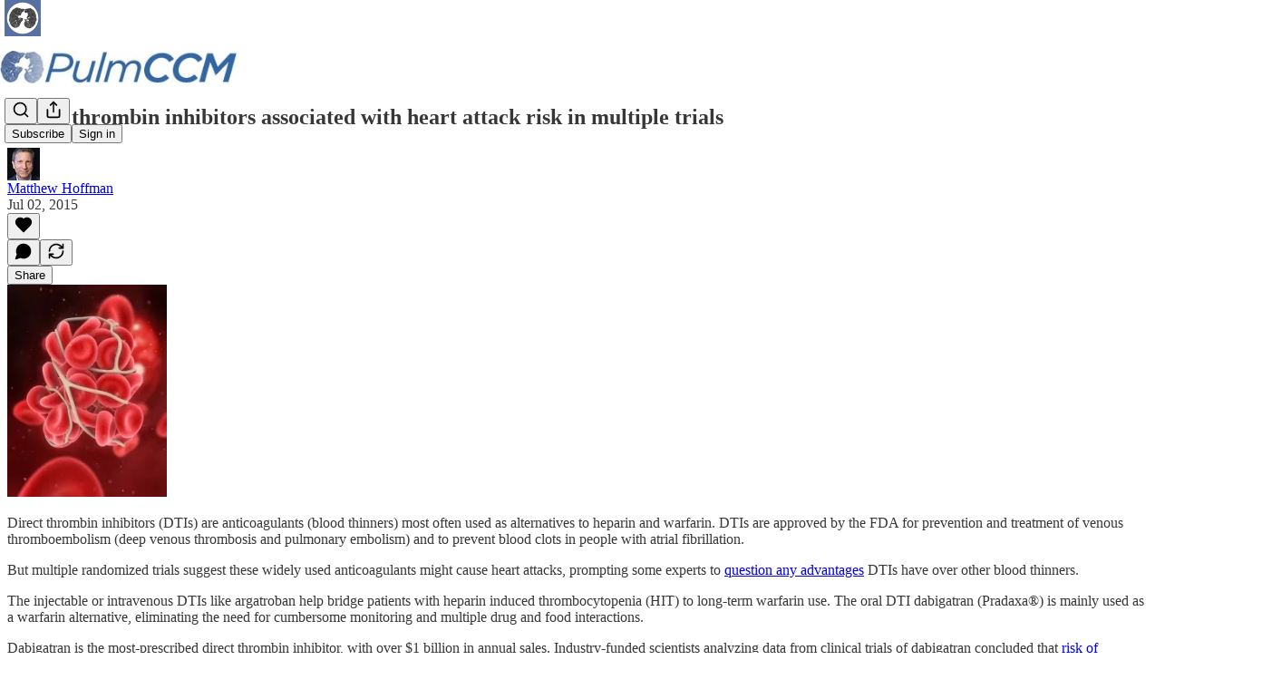

--- FILE ---
content_type: application/javascript
request_url: https://substackcdn.com/bundle/static/js/1963.c7a72b7c.js
body_size: 3107
content:
"use strict";(self.webpackChunksubstack=self.webpackChunksubstack||[]).push([["1963"],{62614:function(e,t,r){r.d(t,{A:()=>_});let _={tag:"tag-XbOVLt",clickable:"clickable-nTmG6b",trailing:"trailing-TAQX7m",leading:"leading-mI5Ihl",fillIcon:"fillIcon-dQ0mii",theme_default:"theme_default-ZkFeoy",themeDefault:"theme_default-ZkFeoy",priority_primary:"priority_primary-uPxff5",priorityPrimary:"priority_primary-uPxff5",theme_accent:"theme_accent-Y2sqZY",themeAccent:"theme_accent-Y2sqZY",theme_error:"theme_error-Ob6GzK",themeError:"theme_error-Ob6GzK",theme_success:"theme_success-rIz3Am",themeSuccess:"theme_success-rIz3Am",theme_warn:"theme_warn-Cpi08d",themeWarn:"theme_warn-Cpi08d",theme_paid:"theme_paid-dQGqrS",themePaid:"theme_paid-dQGqrS",theme_substack:"theme_substack-jJ5UVL",themeSubstack:"theme_substack-jJ5UVL",theme_select:"theme_select-sAp6Wr",themeSelect:"theme_select-sAp6Wr",priority_secondary:"priority_secondary-AEjb79",prioritySecondary:"priority_secondary-AEjb79","priority_secondary-outline":"priority_secondary-outline-RpooJS",prioritySecondaryOutline:"priority_secondary-outline-RpooJS",priority_tertiary:"priority_tertiary-HMnJV4",priorityTertiary:"priority_tertiary-HMnJV4",media:"media-cKchX2"}},85478:function(e,t,r){r.d(t,{P_:()=>p,UE:()=>c,W8:()=>u,eE:()=>m,mJ:()=>d});var _,i,n=r(69277),a=r(70408),o=r(4006),s=r(17402);let l="undefined"!=typeof window&&null!=(i=null==(_=window._preloads)?void 0:_.siteConfigs)?i:{},c=e=>({allConfigs:e,getConfigFor:t=>{if(!t||!e)return null;let r=e[t];return void 0===r?null:r}}),u=(0,s.createContext)(c(l));function m(e){let{siteConfigs:t={},children:r}=e,_=(0,s.useMemo)(()=>c(t),[t]);return(0,o.Y)(u.Provider,{value:_,children:r})}u.displayName="SiteConfigsContext";let p=e=>{let t=(0,s.forwardRef)((t,r)=>{let _=d();return(0,o.Y)(e,(0,a._)((0,n._)({},_,t),{ref:r}))});return t.displayName="withSiteConfigContext(".concat(e.displayName||e.name||"Anonymous",")"),t};function d(){return(0,s.useContext)(u)}},54754:function(e,t,r){r.d(t,{r:()=>n});var _=r(4006),i=r(17402);let n=e=>{let{children:t,separator:r}=e,n=[],a=i.Children.toArray(t);return a.forEach((e,t)=>{n.push(e),t!==a.length-1&&n.push(r)}),(0,_.Y)(_.FK,{children:n})}},96400:function(e,t,r){let _;r.d(t,{KD:()=>y,TH:()=>b,Z0:()=>h,ri:()=>d});var i=r(82776);let n=r(76190),a=(_=n&&n.hasOwnProperty("default")?n.default:n)();a.setLocale("de");let o=_();o.setLocale("fr");let s=_();s.setLocale("es");let l=_();l.setLocale("pt");let c=_();c.setLocale("pt");let u=_();u.setLocale("it");let m=_();m.setLocale("tr");let p=_();_().setLocale("en");let d=["de","es","fr","pt","pt-br","it","tr"],A={"/":"/home-i","/going-paid":"/going-paid-i","/about":"/about-i"};[...new Set([...Object.keys(A),...Object.values(A),"/signup","/get-started"])];let f=e=>({de:a,es:s,fr:o,pt:l,"pt-br":c,it:u,tr:m})[e]||p,E=e=>(Array.isArray(e)?(e[0]||"")+e.slice(1).map((e,t)=>"%".concat(t+1).concat(e)).join(""):e).toString(),y=function(e){for(var t=arguments.length,r=Array(t>1?t-1:0),_=1;_<t;_++)r[_-1]=arguments[_];let i=E(e);return p.gettext(i,...r)},h=function(){let e,{pub:t,locale:r,forceLocale:_=!1}=arguments.length>0&&void 0!==arguments[0]?arguments[0]:{};switch(null==r?void 0:r.language){case"de":e="de";break;case"es":e="es";break;case"fr":e="fr";break;case"pt":e="pt";break;case"pt-br":e="pt-br";break;case"it":e="it";break;case"tr":e="tr";break;default:e="en"}return _?e:(null==t?void 0:t.language)||e||"en"},b={i:function(){let e=arguments.length>0&&void 0!==arguments[0]?arguments[0]:"en",t=f("string"==typeof e?e:e?h({pub:e.pub}):"en");return{iString:function(e){for(var r=arguments.length,_=Array(r>1?r-1:0),i=1;i<r;i++)_[i-1]=arguments[i];return t.gettext(e,..._).replace(/%%([A-Za-z_]+)%($|\w){1}/g,"%%$1%% ")},iPlural:function(e,r,_){for(var i=arguments.length,n=Array(i>3?i-3:0),a=3;a<i;a++)n[a-3]=arguments[a];return t.ngettext(e,r,_,...n).replace(/%%([A-Za-z_]+)%($|\w){1}/g,"%%$1%% ")},iContext:function(e,r){for(var _=arguments.length,i=Array(_>2?_-2:0),n=2;n<_;n++)i[n-2]=arguments[n];return t.pgettext(e,r,...i).replace(/%%([A-Za-z_]+)%($|\w){1}/g,"%%$1%% ")},iTemplate:function(e){for(var r=arguments.length,_=Array(r>1?r-1:0),i=1;i<r;i++)_[i-1]=arguments[i];let n=E(e);return t.gettext(n,..._).replace(/%%([A-Za-z_]+)%($|\w){1}/g,"%%$1%% ")},iCombo:function(e,r,_,i){for(var n=arguments.length,a=Array(n>4?n-4:0),o=4;o<n;o++)a[o-4]=arguments[o];return t.dcnpgettext(null,e,r,_,i,...a).replace(/%%([A-Za-z_]+)%($|\w){1}/g,"%%$1%% ")},iMarker:e=>e}},p:e=>[e,null],l:(e,t)=>{let r=f(e),_=JSON.parse(JSON.stringify(t));r.loadJSON(_,"messages")},n:()=>{let e={},t={};return i.CORE_SUPPORTED_LANGUAGES.forEach(e=>{t[e]=b.i(e)}),e.iStringN=function(e){for(var r=arguments.length,_=Array(r>1?r-1:0),n=1;n<r;n++)_[n-1]=arguments[n];let a={};return i.CORE_SUPPORTED_LANGUAGES.forEach(r=>{a[r]=t[r].iString(e,..._)}),a},e.iTemplateN=function(e){for(var r=arguments.length,_=Array(r>1?r-1:0),n=1;n<r;n++)_[n-1]=arguments[n];let a={};return i.CORE_SUPPORTED_LANGUAGES.forEach(r=>{a[r]=t[r].iTemplate(e,..._)}),a},e.iPluralN=function(e,r,_){for(var n=arguments.length,a=Array(n>3?n-3:0),o=3;o<n;o++)a[o-3]=arguments[o];let s={};return i.CORE_SUPPORTED_LANGUAGES.forEach(i=>{s[i]=t[i].iPlural(e,r,_,...a)}),s},e},s:e=>e};"undefined"!=typeof window?window.I18N=b:r.g.I18N=b},38704:function(e,t,r){r.d(t,{Jb:()=>n,QA:()=>s,QT:()=>a,ZZ:()=>i,uu:()=>o});var _=r(69277);function i(e,t,r){let _=new Map(e);for(let e of t)_.set(r(e),e);return _}function n(e,t,r){let _=new Map(e);return _.set(t,r),_}function a(e,t){let r=new Map(e);return r.delete(t),r}function o(e,t,r){let i=e.get(t);if(null!=i){let n=new Map(e);return n.set(t,(0,_._)({},i,r)),n}return e}function s(e,t,r){let _=e.get(t);if(null!=_){let i=new Map(e);return i.set(t,r(_)),i}return e}},43708:function(e,t,r){r.d(t,{Y:()=>_});let _={arr_10k_milestone:"arr_10k_milestone",arr_1k_milestone:"arr_1k_milestone",comment_arr:"comment_arr",comment_like:"comment_like",comment_mention:"comment_mention",comment_reply:"comment_reply",community_comment_like:"community_comment_like",community_comment_mention:"community_comment_mention",community_comment_quote_reply:"community_comment_quote_reply",community_comment_reply:"community_comment_reply",community_post_like:"community_post_like",community_post_reply:"community_post_reply",follow:"follow",free_subscription:"free_subscription",leaderboard_update:"leaderboard_update",list_100_milestone:"list_100_milestone",list_1k_milestone:"list_1k_milestone",live_stream:"live_stream",live_stream_host_reminder:"live_stream_host_reminder",live_stream_invite:"live_stream_invite",live_stream_scheduled:"live_stream_scheduled",live_stream_scheduled_invite:"live_stream_scheduled_invite",media_clip_like:"media_clip_like",naked_restack_reaction:"naked_restack_reaction",new_profile:"new_profile",note_like:"note_like",note_reply:"note_reply",outlier_subscriber:"outlier_subscriber",paid_subscription:"paid_subscription",pledged_subscription:"pledged_subscription",post_like:"post_like",post_mention:"post_mention",post_reply:"post_reply",post_shareable_assets_ready:"post_shareable_assets_ready",post_to_post_link:"post_to_post_link",referred_free_subscription:"referred_free_subscription",restack:"restack",restack_quote:"restack_quote",user_first_note:"user_first_note",viral_gift_granted:"viral_gift_granted",viral_post:"viral_post"}},91392:function(e,t,r){r.d(t,{FI:()=>a,HY:()=>o,Pv:()=>s,UF:()=>n,pz:()=>i});var _=r(69277);let i={SUBSTACK:"substack",PUBLISHER:"publisher"},n={NECESSARY:"Necessary",PERFORMANCE:"Performance",FUNCTIONALITY:"Functionality"},a={ANONYMOUS_ID:"ajs_anonymous_id",AB_TESTING_ID:"ab_testing_id",AB_EXPERIMENT_SAMPLED:"ab_experiment_sampled",LIKELY_LOGGED_IN:"substack.lli",VISIT_ID:"visit_id",HIDE_COOKIE_BANNER:"hideCookieBanner",INTRO_POPUP_LAST_HIDDEN_AT:"intro_popup_last_hidden_at",LIKE_UPSELL_LAST_SHOWN_AT:"like_upsell_last_shown_at",CHATBOT_TERMS_LAST_ACCEPTED_AT:"chatbot_terms_last_accepted_at",SESSION_SID:"substack.sid",CUSTOM_DOMAIN_SESSION_SID:"connect.sid",DISABLE_HTML_PIXELS:"disable_html_pixels",DISABLE_EXPERIMENTS:"disable_experiments",COOKIE_STORAGE_KEY:"cookie_storage_key",PREFERRED_LANGUAGE:"preferred_language",OAUTH_INTERACTION:"substack.oauth_interaction",OAUTH_SESSION:"substack.oauth_session",OAUTH_RESUME:"substack.oauth_resume"},o=(0,_._)({GA_TRACKING:"_ga_tracking-substack",GA_TAG_MANAGER:"_ga_tag_manager-substack",AD_QUICK_TRACKING_PIXEL:"ad_quick_tracking_pixel-substack",META_TRACKING_PIXEL:"meta_tracking_pixel-substack",EXPERIMENTS:"experiments-substack",AWSALB:"AWSALB-substack",MUX_DATA:"muxData-substack",DATADOG_S:"_dd_s-substack",CF_CLEARENCE:"cf_clearance-substack",CF_BM:"__cf_bm-substack",FULLSTORY_UID:"fs_uid-substack",ZENDESK_ID:"__zlcmid-substack"},a),s={GA_TRACKING:"_ga_tracking-publisher",GA_TAG_MANAGER:"_ga_tag_manager-publisher",FB_PIXEL:"fb_pixel-publisher",TWITTER_PIXEL:"twitter_pixel-publisher",PARSELY_PIXEL:"parsely_pixel-publisher"};o.FULLSTORY_UID,o.GA_TRACKING,o.GA_TAG_MANAGER,s.GA_TRACKING,s.GA_TAG_MANAGER,s.PARSELY_PIXEL,s.TWITTER_PIXEL,s.FB_PIXEL,o.DATADOG_S,o.AD_QUICK_TRACKING_PIXEL,a.AB_TESTING_ID,a.ANONYMOUS_ID,a.VISIT_ID,o.EXPERIMENTS}}]);